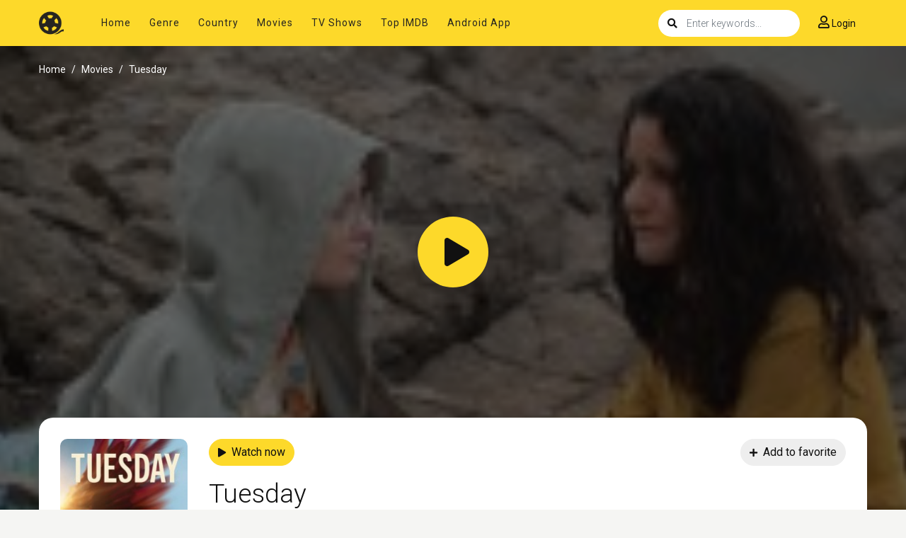

--- FILE ---
content_type: text/html; charset=utf-8
request_url: https://www.google.com/recaptcha/api2/anchor?ar=1&k=6LfV6aAaAAAAAC-irCKNuIS5Nf5ocl5r0K3Q0cdz&co=aHR0cHM6Ly93d3cuc2hvd2JveG1vdmllcy5uZXQ6NDQz&hl=en&v=N67nZn4AqZkNcbeMu4prBgzg&size=invisible&anchor-ms=20000&execute-ms=30000&cb=sdsgft81mcw0
body_size: 48753
content:
<!DOCTYPE HTML><html dir="ltr" lang="en"><head><meta http-equiv="Content-Type" content="text/html; charset=UTF-8">
<meta http-equiv="X-UA-Compatible" content="IE=edge">
<title>reCAPTCHA</title>
<style type="text/css">
/* cyrillic-ext */
@font-face {
  font-family: 'Roboto';
  font-style: normal;
  font-weight: 400;
  font-stretch: 100%;
  src: url(//fonts.gstatic.com/s/roboto/v48/KFO7CnqEu92Fr1ME7kSn66aGLdTylUAMa3GUBHMdazTgWw.woff2) format('woff2');
  unicode-range: U+0460-052F, U+1C80-1C8A, U+20B4, U+2DE0-2DFF, U+A640-A69F, U+FE2E-FE2F;
}
/* cyrillic */
@font-face {
  font-family: 'Roboto';
  font-style: normal;
  font-weight: 400;
  font-stretch: 100%;
  src: url(//fonts.gstatic.com/s/roboto/v48/KFO7CnqEu92Fr1ME7kSn66aGLdTylUAMa3iUBHMdazTgWw.woff2) format('woff2');
  unicode-range: U+0301, U+0400-045F, U+0490-0491, U+04B0-04B1, U+2116;
}
/* greek-ext */
@font-face {
  font-family: 'Roboto';
  font-style: normal;
  font-weight: 400;
  font-stretch: 100%;
  src: url(//fonts.gstatic.com/s/roboto/v48/KFO7CnqEu92Fr1ME7kSn66aGLdTylUAMa3CUBHMdazTgWw.woff2) format('woff2');
  unicode-range: U+1F00-1FFF;
}
/* greek */
@font-face {
  font-family: 'Roboto';
  font-style: normal;
  font-weight: 400;
  font-stretch: 100%;
  src: url(//fonts.gstatic.com/s/roboto/v48/KFO7CnqEu92Fr1ME7kSn66aGLdTylUAMa3-UBHMdazTgWw.woff2) format('woff2');
  unicode-range: U+0370-0377, U+037A-037F, U+0384-038A, U+038C, U+038E-03A1, U+03A3-03FF;
}
/* math */
@font-face {
  font-family: 'Roboto';
  font-style: normal;
  font-weight: 400;
  font-stretch: 100%;
  src: url(//fonts.gstatic.com/s/roboto/v48/KFO7CnqEu92Fr1ME7kSn66aGLdTylUAMawCUBHMdazTgWw.woff2) format('woff2');
  unicode-range: U+0302-0303, U+0305, U+0307-0308, U+0310, U+0312, U+0315, U+031A, U+0326-0327, U+032C, U+032F-0330, U+0332-0333, U+0338, U+033A, U+0346, U+034D, U+0391-03A1, U+03A3-03A9, U+03B1-03C9, U+03D1, U+03D5-03D6, U+03F0-03F1, U+03F4-03F5, U+2016-2017, U+2034-2038, U+203C, U+2040, U+2043, U+2047, U+2050, U+2057, U+205F, U+2070-2071, U+2074-208E, U+2090-209C, U+20D0-20DC, U+20E1, U+20E5-20EF, U+2100-2112, U+2114-2115, U+2117-2121, U+2123-214F, U+2190, U+2192, U+2194-21AE, U+21B0-21E5, U+21F1-21F2, U+21F4-2211, U+2213-2214, U+2216-22FF, U+2308-230B, U+2310, U+2319, U+231C-2321, U+2336-237A, U+237C, U+2395, U+239B-23B7, U+23D0, U+23DC-23E1, U+2474-2475, U+25AF, U+25B3, U+25B7, U+25BD, U+25C1, U+25CA, U+25CC, U+25FB, U+266D-266F, U+27C0-27FF, U+2900-2AFF, U+2B0E-2B11, U+2B30-2B4C, U+2BFE, U+3030, U+FF5B, U+FF5D, U+1D400-1D7FF, U+1EE00-1EEFF;
}
/* symbols */
@font-face {
  font-family: 'Roboto';
  font-style: normal;
  font-weight: 400;
  font-stretch: 100%;
  src: url(//fonts.gstatic.com/s/roboto/v48/KFO7CnqEu92Fr1ME7kSn66aGLdTylUAMaxKUBHMdazTgWw.woff2) format('woff2');
  unicode-range: U+0001-000C, U+000E-001F, U+007F-009F, U+20DD-20E0, U+20E2-20E4, U+2150-218F, U+2190, U+2192, U+2194-2199, U+21AF, U+21E6-21F0, U+21F3, U+2218-2219, U+2299, U+22C4-22C6, U+2300-243F, U+2440-244A, U+2460-24FF, U+25A0-27BF, U+2800-28FF, U+2921-2922, U+2981, U+29BF, U+29EB, U+2B00-2BFF, U+4DC0-4DFF, U+FFF9-FFFB, U+10140-1018E, U+10190-1019C, U+101A0, U+101D0-101FD, U+102E0-102FB, U+10E60-10E7E, U+1D2C0-1D2D3, U+1D2E0-1D37F, U+1F000-1F0FF, U+1F100-1F1AD, U+1F1E6-1F1FF, U+1F30D-1F30F, U+1F315, U+1F31C, U+1F31E, U+1F320-1F32C, U+1F336, U+1F378, U+1F37D, U+1F382, U+1F393-1F39F, U+1F3A7-1F3A8, U+1F3AC-1F3AF, U+1F3C2, U+1F3C4-1F3C6, U+1F3CA-1F3CE, U+1F3D4-1F3E0, U+1F3ED, U+1F3F1-1F3F3, U+1F3F5-1F3F7, U+1F408, U+1F415, U+1F41F, U+1F426, U+1F43F, U+1F441-1F442, U+1F444, U+1F446-1F449, U+1F44C-1F44E, U+1F453, U+1F46A, U+1F47D, U+1F4A3, U+1F4B0, U+1F4B3, U+1F4B9, U+1F4BB, U+1F4BF, U+1F4C8-1F4CB, U+1F4D6, U+1F4DA, U+1F4DF, U+1F4E3-1F4E6, U+1F4EA-1F4ED, U+1F4F7, U+1F4F9-1F4FB, U+1F4FD-1F4FE, U+1F503, U+1F507-1F50B, U+1F50D, U+1F512-1F513, U+1F53E-1F54A, U+1F54F-1F5FA, U+1F610, U+1F650-1F67F, U+1F687, U+1F68D, U+1F691, U+1F694, U+1F698, U+1F6AD, U+1F6B2, U+1F6B9-1F6BA, U+1F6BC, U+1F6C6-1F6CF, U+1F6D3-1F6D7, U+1F6E0-1F6EA, U+1F6F0-1F6F3, U+1F6F7-1F6FC, U+1F700-1F7FF, U+1F800-1F80B, U+1F810-1F847, U+1F850-1F859, U+1F860-1F887, U+1F890-1F8AD, U+1F8B0-1F8BB, U+1F8C0-1F8C1, U+1F900-1F90B, U+1F93B, U+1F946, U+1F984, U+1F996, U+1F9E9, U+1FA00-1FA6F, U+1FA70-1FA7C, U+1FA80-1FA89, U+1FA8F-1FAC6, U+1FACE-1FADC, U+1FADF-1FAE9, U+1FAF0-1FAF8, U+1FB00-1FBFF;
}
/* vietnamese */
@font-face {
  font-family: 'Roboto';
  font-style: normal;
  font-weight: 400;
  font-stretch: 100%;
  src: url(//fonts.gstatic.com/s/roboto/v48/KFO7CnqEu92Fr1ME7kSn66aGLdTylUAMa3OUBHMdazTgWw.woff2) format('woff2');
  unicode-range: U+0102-0103, U+0110-0111, U+0128-0129, U+0168-0169, U+01A0-01A1, U+01AF-01B0, U+0300-0301, U+0303-0304, U+0308-0309, U+0323, U+0329, U+1EA0-1EF9, U+20AB;
}
/* latin-ext */
@font-face {
  font-family: 'Roboto';
  font-style: normal;
  font-weight: 400;
  font-stretch: 100%;
  src: url(//fonts.gstatic.com/s/roboto/v48/KFO7CnqEu92Fr1ME7kSn66aGLdTylUAMa3KUBHMdazTgWw.woff2) format('woff2');
  unicode-range: U+0100-02BA, U+02BD-02C5, U+02C7-02CC, U+02CE-02D7, U+02DD-02FF, U+0304, U+0308, U+0329, U+1D00-1DBF, U+1E00-1E9F, U+1EF2-1EFF, U+2020, U+20A0-20AB, U+20AD-20C0, U+2113, U+2C60-2C7F, U+A720-A7FF;
}
/* latin */
@font-face {
  font-family: 'Roboto';
  font-style: normal;
  font-weight: 400;
  font-stretch: 100%;
  src: url(//fonts.gstatic.com/s/roboto/v48/KFO7CnqEu92Fr1ME7kSn66aGLdTylUAMa3yUBHMdazQ.woff2) format('woff2');
  unicode-range: U+0000-00FF, U+0131, U+0152-0153, U+02BB-02BC, U+02C6, U+02DA, U+02DC, U+0304, U+0308, U+0329, U+2000-206F, U+20AC, U+2122, U+2191, U+2193, U+2212, U+2215, U+FEFF, U+FFFD;
}
/* cyrillic-ext */
@font-face {
  font-family: 'Roboto';
  font-style: normal;
  font-weight: 500;
  font-stretch: 100%;
  src: url(//fonts.gstatic.com/s/roboto/v48/KFO7CnqEu92Fr1ME7kSn66aGLdTylUAMa3GUBHMdazTgWw.woff2) format('woff2');
  unicode-range: U+0460-052F, U+1C80-1C8A, U+20B4, U+2DE0-2DFF, U+A640-A69F, U+FE2E-FE2F;
}
/* cyrillic */
@font-face {
  font-family: 'Roboto';
  font-style: normal;
  font-weight: 500;
  font-stretch: 100%;
  src: url(//fonts.gstatic.com/s/roboto/v48/KFO7CnqEu92Fr1ME7kSn66aGLdTylUAMa3iUBHMdazTgWw.woff2) format('woff2');
  unicode-range: U+0301, U+0400-045F, U+0490-0491, U+04B0-04B1, U+2116;
}
/* greek-ext */
@font-face {
  font-family: 'Roboto';
  font-style: normal;
  font-weight: 500;
  font-stretch: 100%;
  src: url(//fonts.gstatic.com/s/roboto/v48/KFO7CnqEu92Fr1ME7kSn66aGLdTylUAMa3CUBHMdazTgWw.woff2) format('woff2');
  unicode-range: U+1F00-1FFF;
}
/* greek */
@font-face {
  font-family: 'Roboto';
  font-style: normal;
  font-weight: 500;
  font-stretch: 100%;
  src: url(//fonts.gstatic.com/s/roboto/v48/KFO7CnqEu92Fr1ME7kSn66aGLdTylUAMa3-UBHMdazTgWw.woff2) format('woff2');
  unicode-range: U+0370-0377, U+037A-037F, U+0384-038A, U+038C, U+038E-03A1, U+03A3-03FF;
}
/* math */
@font-face {
  font-family: 'Roboto';
  font-style: normal;
  font-weight: 500;
  font-stretch: 100%;
  src: url(//fonts.gstatic.com/s/roboto/v48/KFO7CnqEu92Fr1ME7kSn66aGLdTylUAMawCUBHMdazTgWw.woff2) format('woff2');
  unicode-range: U+0302-0303, U+0305, U+0307-0308, U+0310, U+0312, U+0315, U+031A, U+0326-0327, U+032C, U+032F-0330, U+0332-0333, U+0338, U+033A, U+0346, U+034D, U+0391-03A1, U+03A3-03A9, U+03B1-03C9, U+03D1, U+03D5-03D6, U+03F0-03F1, U+03F4-03F5, U+2016-2017, U+2034-2038, U+203C, U+2040, U+2043, U+2047, U+2050, U+2057, U+205F, U+2070-2071, U+2074-208E, U+2090-209C, U+20D0-20DC, U+20E1, U+20E5-20EF, U+2100-2112, U+2114-2115, U+2117-2121, U+2123-214F, U+2190, U+2192, U+2194-21AE, U+21B0-21E5, U+21F1-21F2, U+21F4-2211, U+2213-2214, U+2216-22FF, U+2308-230B, U+2310, U+2319, U+231C-2321, U+2336-237A, U+237C, U+2395, U+239B-23B7, U+23D0, U+23DC-23E1, U+2474-2475, U+25AF, U+25B3, U+25B7, U+25BD, U+25C1, U+25CA, U+25CC, U+25FB, U+266D-266F, U+27C0-27FF, U+2900-2AFF, U+2B0E-2B11, U+2B30-2B4C, U+2BFE, U+3030, U+FF5B, U+FF5D, U+1D400-1D7FF, U+1EE00-1EEFF;
}
/* symbols */
@font-face {
  font-family: 'Roboto';
  font-style: normal;
  font-weight: 500;
  font-stretch: 100%;
  src: url(//fonts.gstatic.com/s/roboto/v48/KFO7CnqEu92Fr1ME7kSn66aGLdTylUAMaxKUBHMdazTgWw.woff2) format('woff2');
  unicode-range: U+0001-000C, U+000E-001F, U+007F-009F, U+20DD-20E0, U+20E2-20E4, U+2150-218F, U+2190, U+2192, U+2194-2199, U+21AF, U+21E6-21F0, U+21F3, U+2218-2219, U+2299, U+22C4-22C6, U+2300-243F, U+2440-244A, U+2460-24FF, U+25A0-27BF, U+2800-28FF, U+2921-2922, U+2981, U+29BF, U+29EB, U+2B00-2BFF, U+4DC0-4DFF, U+FFF9-FFFB, U+10140-1018E, U+10190-1019C, U+101A0, U+101D0-101FD, U+102E0-102FB, U+10E60-10E7E, U+1D2C0-1D2D3, U+1D2E0-1D37F, U+1F000-1F0FF, U+1F100-1F1AD, U+1F1E6-1F1FF, U+1F30D-1F30F, U+1F315, U+1F31C, U+1F31E, U+1F320-1F32C, U+1F336, U+1F378, U+1F37D, U+1F382, U+1F393-1F39F, U+1F3A7-1F3A8, U+1F3AC-1F3AF, U+1F3C2, U+1F3C4-1F3C6, U+1F3CA-1F3CE, U+1F3D4-1F3E0, U+1F3ED, U+1F3F1-1F3F3, U+1F3F5-1F3F7, U+1F408, U+1F415, U+1F41F, U+1F426, U+1F43F, U+1F441-1F442, U+1F444, U+1F446-1F449, U+1F44C-1F44E, U+1F453, U+1F46A, U+1F47D, U+1F4A3, U+1F4B0, U+1F4B3, U+1F4B9, U+1F4BB, U+1F4BF, U+1F4C8-1F4CB, U+1F4D6, U+1F4DA, U+1F4DF, U+1F4E3-1F4E6, U+1F4EA-1F4ED, U+1F4F7, U+1F4F9-1F4FB, U+1F4FD-1F4FE, U+1F503, U+1F507-1F50B, U+1F50D, U+1F512-1F513, U+1F53E-1F54A, U+1F54F-1F5FA, U+1F610, U+1F650-1F67F, U+1F687, U+1F68D, U+1F691, U+1F694, U+1F698, U+1F6AD, U+1F6B2, U+1F6B9-1F6BA, U+1F6BC, U+1F6C6-1F6CF, U+1F6D3-1F6D7, U+1F6E0-1F6EA, U+1F6F0-1F6F3, U+1F6F7-1F6FC, U+1F700-1F7FF, U+1F800-1F80B, U+1F810-1F847, U+1F850-1F859, U+1F860-1F887, U+1F890-1F8AD, U+1F8B0-1F8BB, U+1F8C0-1F8C1, U+1F900-1F90B, U+1F93B, U+1F946, U+1F984, U+1F996, U+1F9E9, U+1FA00-1FA6F, U+1FA70-1FA7C, U+1FA80-1FA89, U+1FA8F-1FAC6, U+1FACE-1FADC, U+1FADF-1FAE9, U+1FAF0-1FAF8, U+1FB00-1FBFF;
}
/* vietnamese */
@font-face {
  font-family: 'Roboto';
  font-style: normal;
  font-weight: 500;
  font-stretch: 100%;
  src: url(//fonts.gstatic.com/s/roboto/v48/KFO7CnqEu92Fr1ME7kSn66aGLdTylUAMa3OUBHMdazTgWw.woff2) format('woff2');
  unicode-range: U+0102-0103, U+0110-0111, U+0128-0129, U+0168-0169, U+01A0-01A1, U+01AF-01B0, U+0300-0301, U+0303-0304, U+0308-0309, U+0323, U+0329, U+1EA0-1EF9, U+20AB;
}
/* latin-ext */
@font-face {
  font-family: 'Roboto';
  font-style: normal;
  font-weight: 500;
  font-stretch: 100%;
  src: url(//fonts.gstatic.com/s/roboto/v48/KFO7CnqEu92Fr1ME7kSn66aGLdTylUAMa3KUBHMdazTgWw.woff2) format('woff2');
  unicode-range: U+0100-02BA, U+02BD-02C5, U+02C7-02CC, U+02CE-02D7, U+02DD-02FF, U+0304, U+0308, U+0329, U+1D00-1DBF, U+1E00-1E9F, U+1EF2-1EFF, U+2020, U+20A0-20AB, U+20AD-20C0, U+2113, U+2C60-2C7F, U+A720-A7FF;
}
/* latin */
@font-face {
  font-family: 'Roboto';
  font-style: normal;
  font-weight: 500;
  font-stretch: 100%;
  src: url(//fonts.gstatic.com/s/roboto/v48/KFO7CnqEu92Fr1ME7kSn66aGLdTylUAMa3yUBHMdazQ.woff2) format('woff2');
  unicode-range: U+0000-00FF, U+0131, U+0152-0153, U+02BB-02BC, U+02C6, U+02DA, U+02DC, U+0304, U+0308, U+0329, U+2000-206F, U+20AC, U+2122, U+2191, U+2193, U+2212, U+2215, U+FEFF, U+FFFD;
}
/* cyrillic-ext */
@font-face {
  font-family: 'Roboto';
  font-style: normal;
  font-weight: 900;
  font-stretch: 100%;
  src: url(//fonts.gstatic.com/s/roboto/v48/KFO7CnqEu92Fr1ME7kSn66aGLdTylUAMa3GUBHMdazTgWw.woff2) format('woff2');
  unicode-range: U+0460-052F, U+1C80-1C8A, U+20B4, U+2DE0-2DFF, U+A640-A69F, U+FE2E-FE2F;
}
/* cyrillic */
@font-face {
  font-family: 'Roboto';
  font-style: normal;
  font-weight: 900;
  font-stretch: 100%;
  src: url(//fonts.gstatic.com/s/roboto/v48/KFO7CnqEu92Fr1ME7kSn66aGLdTylUAMa3iUBHMdazTgWw.woff2) format('woff2');
  unicode-range: U+0301, U+0400-045F, U+0490-0491, U+04B0-04B1, U+2116;
}
/* greek-ext */
@font-face {
  font-family: 'Roboto';
  font-style: normal;
  font-weight: 900;
  font-stretch: 100%;
  src: url(//fonts.gstatic.com/s/roboto/v48/KFO7CnqEu92Fr1ME7kSn66aGLdTylUAMa3CUBHMdazTgWw.woff2) format('woff2');
  unicode-range: U+1F00-1FFF;
}
/* greek */
@font-face {
  font-family: 'Roboto';
  font-style: normal;
  font-weight: 900;
  font-stretch: 100%;
  src: url(//fonts.gstatic.com/s/roboto/v48/KFO7CnqEu92Fr1ME7kSn66aGLdTylUAMa3-UBHMdazTgWw.woff2) format('woff2');
  unicode-range: U+0370-0377, U+037A-037F, U+0384-038A, U+038C, U+038E-03A1, U+03A3-03FF;
}
/* math */
@font-face {
  font-family: 'Roboto';
  font-style: normal;
  font-weight: 900;
  font-stretch: 100%;
  src: url(//fonts.gstatic.com/s/roboto/v48/KFO7CnqEu92Fr1ME7kSn66aGLdTylUAMawCUBHMdazTgWw.woff2) format('woff2');
  unicode-range: U+0302-0303, U+0305, U+0307-0308, U+0310, U+0312, U+0315, U+031A, U+0326-0327, U+032C, U+032F-0330, U+0332-0333, U+0338, U+033A, U+0346, U+034D, U+0391-03A1, U+03A3-03A9, U+03B1-03C9, U+03D1, U+03D5-03D6, U+03F0-03F1, U+03F4-03F5, U+2016-2017, U+2034-2038, U+203C, U+2040, U+2043, U+2047, U+2050, U+2057, U+205F, U+2070-2071, U+2074-208E, U+2090-209C, U+20D0-20DC, U+20E1, U+20E5-20EF, U+2100-2112, U+2114-2115, U+2117-2121, U+2123-214F, U+2190, U+2192, U+2194-21AE, U+21B0-21E5, U+21F1-21F2, U+21F4-2211, U+2213-2214, U+2216-22FF, U+2308-230B, U+2310, U+2319, U+231C-2321, U+2336-237A, U+237C, U+2395, U+239B-23B7, U+23D0, U+23DC-23E1, U+2474-2475, U+25AF, U+25B3, U+25B7, U+25BD, U+25C1, U+25CA, U+25CC, U+25FB, U+266D-266F, U+27C0-27FF, U+2900-2AFF, U+2B0E-2B11, U+2B30-2B4C, U+2BFE, U+3030, U+FF5B, U+FF5D, U+1D400-1D7FF, U+1EE00-1EEFF;
}
/* symbols */
@font-face {
  font-family: 'Roboto';
  font-style: normal;
  font-weight: 900;
  font-stretch: 100%;
  src: url(//fonts.gstatic.com/s/roboto/v48/KFO7CnqEu92Fr1ME7kSn66aGLdTylUAMaxKUBHMdazTgWw.woff2) format('woff2');
  unicode-range: U+0001-000C, U+000E-001F, U+007F-009F, U+20DD-20E0, U+20E2-20E4, U+2150-218F, U+2190, U+2192, U+2194-2199, U+21AF, U+21E6-21F0, U+21F3, U+2218-2219, U+2299, U+22C4-22C6, U+2300-243F, U+2440-244A, U+2460-24FF, U+25A0-27BF, U+2800-28FF, U+2921-2922, U+2981, U+29BF, U+29EB, U+2B00-2BFF, U+4DC0-4DFF, U+FFF9-FFFB, U+10140-1018E, U+10190-1019C, U+101A0, U+101D0-101FD, U+102E0-102FB, U+10E60-10E7E, U+1D2C0-1D2D3, U+1D2E0-1D37F, U+1F000-1F0FF, U+1F100-1F1AD, U+1F1E6-1F1FF, U+1F30D-1F30F, U+1F315, U+1F31C, U+1F31E, U+1F320-1F32C, U+1F336, U+1F378, U+1F37D, U+1F382, U+1F393-1F39F, U+1F3A7-1F3A8, U+1F3AC-1F3AF, U+1F3C2, U+1F3C4-1F3C6, U+1F3CA-1F3CE, U+1F3D4-1F3E0, U+1F3ED, U+1F3F1-1F3F3, U+1F3F5-1F3F7, U+1F408, U+1F415, U+1F41F, U+1F426, U+1F43F, U+1F441-1F442, U+1F444, U+1F446-1F449, U+1F44C-1F44E, U+1F453, U+1F46A, U+1F47D, U+1F4A3, U+1F4B0, U+1F4B3, U+1F4B9, U+1F4BB, U+1F4BF, U+1F4C8-1F4CB, U+1F4D6, U+1F4DA, U+1F4DF, U+1F4E3-1F4E6, U+1F4EA-1F4ED, U+1F4F7, U+1F4F9-1F4FB, U+1F4FD-1F4FE, U+1F503, U+1F507-1F50B, U+1F50D, U+1F512-1F513, U+1F53E-1F54A, U+1F54F-1F5FA, U+1F610, U+1F650-1F67F, U+1F687, U+1F68D, U+1F691, U+1F694, U+1F698, U+1F6AD, U+1F6B2, U+1F6B9-1F6BA, U+1F6BC, U+1F6C6-1F6CF, U+1F6D3-1F6D7, U+1F6E0-1F6EA, U+1F6F0-1F6F3, U+1F6F7-1F6FC, U+1F700-1F7FF, U+1F800-1F80B, U+1F810-1F847, U+1F850-1F859, U+1F860-1F887, U+1F890-1F8AD, U+1F8B0-1F8BB, U+1F8C0-1F8C1, U+1F900-1F90B, U+1F93B, U+1F946, U+1F984, U+1F996, U+1F9E9, U+1FA00-1FA6F, U+1FA70-1FA7C, U+1FA80-1FA89, U+1FA8F-1FAC6, U+1FACE-1FADC, U+1FADF-1FAE9, U+1FAF0-1FAF8, U+1FB00-1FBFF;
}
/* vietnamese */
@font-face {
  font-family: 'Roboto';
  font-style: normal;
  font-weight: 900;
  font-stretch: 100%;
  src: url(//fonts.gstatic.com/s/roboto/v48/KFO7CnqEu92Fr1ME7kSn66aGLdTylUAMa3OUBHMdazTgWw.woff2) format('woff2');
  unicode-range: U+0102-0103, U+0110-0111, U+0128-0129, U+0168-0169, U+01A0-01A1, U+01AF-01B0, U+0300-0301, U+0303-0304, U+0308-0309, U+0323, U+0329, U+1EA0-1EF9, U+20AB;
}
/* latin-ext */
@font-face {
  font-family: 'Roboto';
  font-style: normal;
  font-weight: 900;
  font-stretch: 100%;
  src: url(//fonts.gstatic.com/s/roboto/v48/KFO7CnqEu92Fr1ME7kSn66aGLdTylUAMa3KUBHMdazTgWw.woff2) format('woff2');
  unicode-range: U+0100-02BA, U+02BD-02C5, U+02C7-02CC, U+02CE-02D7, U+02DD-02FF, U+0304, U+0308, U+0329, U+1D00-1DBF, U+1E00-1E9F, U+1EF2-1EFF, U+2020, U+20A0-20AB, U+20AD-20C0, U+2113, U+2C60-2C7F, U+A720-A7FF;
}
/* latin */
@font-face {
  font-family: 'Roboto';
  font-style: normal;
  font-weight: 900;
  font-stretch: 100%;
  src: url(//fonts.gstatic.com/s/roboto/v48/KFO7CnqEu92Fr1ME7kSn66aGLdTylUAMa3yUBHMdazQ.woff2) format('woff2');
  unicode-range: U+0000-00FF, U+0131, U+0152-0153, U+02BB-02BC, U+02C6, U+02DA, U+02DC, U+0304, U+0308, U+0329, U+2000-206F, U+20AC, U+2122, U+2191, U+2193, U+2212, U+2215, U+FEFF, U+FFFD;
}

</style>
<link rel="stylesheet" type="text/css" href="https://www.gstatic.com/recaptcha/releases/N67nZn4AqZkNcbeMu4prBgzg/styles__ltr.css">
<script nonce="P9abzacnnDqYz0SAE0gxNQ" type="text/javascript">window['__recaptcha_api'] = 'https://www.google.com/recaptcha/api2/';</script>
<script type="text/javascript" src="https://www.gstatic.com/recaptcha/releases/N67nZn4AqZkNcbeMu4prBgzg/recaptcha__en.js" nonce="P9abzacnnDqYz0SAE0gxNQ">
      
    </script></head>
<body><div id="rc-anchor-alert" class="rc-anchor-alert"></div>
<input type="hidden" id="recaptcha-token" value="[base64]">
<script type="text/javascript" nonce="P9abzacnnDqYz0SAE0gxNQ">
      recaptcha.anchor.Main.init("[\x22ainput\x22,[\x22bgdata\x22,\x22\x22,\[base64]/[base64]/[base64]/bmV3IHJbeF0oY1swXSk6RT09Mj9uZXcgclt4XShjWzBdLGNbMV0pOkU9PTM/bmV3IHJbeF0oY1swXSxjWzFdLGNbMl0pOkU9PTQ/[base64]/[base64]/[base64]/[base64]/[base64]/[base64]/[base64]/[base64]\x22,\[base64]\x22,\x22E8K0Z8Kjw4MRbcOmw6zDt8OCw7x7RMKqw4XDrgZ4TMKjwq7Cil7CkcKeSXNqU8OBIsK0w5VrCsKywq4zUV0Gw6sjwrkfw5/ChSXDssKHOEwcwpUTw5ErwpgRw5hhJsKkRsKwVcORwqkgw4o3wonDgH96woRPw6nCuAfCqCYLXi9+w4tVGsKVwrDCnsOewo7DrsKLw5EnwoxVw5xuw4Eaw7bCkFTCosK+NsK+QF1/e8KMwrJ/T8OrFhpWWcOMcQvCqCgUwq9aXsK9JFzClTfCosKJH8O/w6/Dh0LDqiHDpzlnOsOLw7LCnUlTRkPCkMKSJsK7w68Ww5Fhw7HCrMKODnQ9J3l6O8KyRsOSK8OoV8OydjN/[base64]/[base64]/wpTCp28Aw6t8YcOSwpwnwpo0WQZPwpYdJyMfAxDCoMO1w5AUw5XCjlRCBsK6acK/wqlVDiLCkyYMw4o7BcOnwrxXBE/[base64]/CqhwWURvCgC7CmcKTw7bCpmNXUsOEw53Ci8KcYMODw7XCqnVMw6DCi1Etw5xpBMK3FUrCk1FWTMOwCsKJCsK/w4kvwos4YMO8w6/[base64]/wrtQw4kDET3Dtn0oe8KQwoE1w4bCtRTDtiTDjzbChMKIwpfCjsO2TBA3TMOTw6jCsMOXw7rCncOGBU7CqXPDvsOfdsKZw69gwozChsKcwoFRw6llTwU/w4HCusOoIcOjw69jworDsVfChw/CiMO9w43DuMOkJ8KTwrsCwoDCg8OIwrhGwqfDigPDjjjCtWQ9wqvCg27Cs2Rgc8KGTsOXw7V/w7fDvMONYMKyOG8iR8O5w4vDrcO/w6DDnMK3w6vCr8O0E8K9TRrCoGzDg8KpwrTCtMOCw6LCvMK/O8OIw7U3fExHEHPDm8OTHMOIwpxcw5s5w5PDnMK3w4U7wozDv8K3bsKVw7Zfw6IiPcOSUwLCnVDCoWNVw4jCmcKhNAfCrVcxHlLCg8KyRsKOwpVWw4fCuMOrOAR6O8KDHkRwbsOAanrDsAxew4fCoUdmwpzCmD/CrCdfwpg7wq/DncOaw5fCjwEKcMOKecK7ZyV9diTDgVTCpMKjwpzDnBFDw47DgcKYXsKHO8OqfcKGwpHCr1rDl8Oiw6dow5p1wrnCkzjChBsKSMOow4fDr8OVw5cZQMK6wq7CmcOuag3Dq1/[base64]/[base64]/DvlfDqSPDv3TDnEELWy1TO8KYbDjCpcOJwpx+MMOpCsOkw4rCsk/Cv8Oge8Oaw7E0wpITMwckw49jwpYfFMOfX8OFCGF0wobDkcO2woDCuMOYJ8OOw5fDqMOjSMKxCmXDrgnDlzPCm0bDm8OPwoPCmcO0w6fCnQZAFRMHVcKUw5fChz1/wopISCnDtBfDqMOUwpXCoiTDm2LCj8KAw57DtsKhw5nCljxgXcK7TsOyGGvDtA3DrXPDgMOjRjTClh5JwqMMw4HCrMKuVgldwqobw6jCmX3Dp3nDkTjDncOPcivChmkxGkQfw6tnw5rCgMOYZBx6w44idHQldw4aMz7DrcKgwozCqlbCtkEXFisXw7bDj3vDkV/CssKHXATDqsK5SzPCmMK2DjA9Nz5dPlRPZ3jCoGl/woltwpcIHsO8V8K/[base64]/[base64]/[base64]/LBdtw73DkcOwwp9qVcOsw7/DihlbbsKxw6M8McOvwqRrA8KiwqrCoHPDgsOMbsO7OFnCpBU/w4nCiE7DmU8qwq5dSxRsahoOw5tOay51w6rDsDx1J8O+a8OiFkV7bgHDp8KSwqpSwrnDnWAaw6XCigh7McORb8OjTwvCpjDCo8KnPsKUwr/CucO9BcKAZMK6OxcMwrVuwp7Cp31Ne8OQwqQ1wp7Cu8KTDCTCkMOPw6oiCWvCshl7wpDDmV3DqMOyCsOTV8O/K8OwIT7DgFh7F8KnWcOEwrfDg2gtCMOfwrNSIl/[base64]/DosKQw4gxwpdgw4TDqcKcw7nCs0rDs8KVJwRDO3d0wqN1wqNwfcOJw6fDjEIEYhLDm8OUwolDwrQ1Y8Kxw6R0enPCmCZEwoM1wqPCly7Dny0aw4LDoVXCjj7CvMO8w7kGMgskw41lEcKOeMKBw4vCoEXCvRvCsT/DkcK2w7XDjMKRdMOPGMO0w6lMwpJFJycVOMO3O8OYw4gVPQA/OFoZOcKgCyonY1fDtsOQw55kwo5ZAD3DgMKZJsORBMO6w4bDt8KnATNZw6nCtipZwpNeLcK3d8K0wp3CgEDCrMOkUcKrwrRiYzLDuMOgw4BOw40Ww4rCgsOVU8KbRQdzG8KPw4fCtMKgwqgxUsO5w6XClMOtakdYL8Kew6YdwpgNRsO9w6wuw6QYesOmw6ctwoN/DcOvwrwLw53CrzXDv1rDoMKww78ZwqbDogbDv3xLZ8Knw59uwr/[base64]/w4nDpnRZasKaXsOTTX9RacO7woZ4wr49S2vDkcOfURpyJcKjwpjCuSF8wrNBEmMxZGrCvCbCoMKuw4bDpcOMPxTDkMKEw6zDn8KQFCUZNxjCqMKWdgbDsi0pwpVlw5ZeEUrDmMOBw6FRHTJ0I8Knw4JlNMKww5hRE2lnLQ/Dmh0EBsOowqVNwqfCjV3Dv8O5wrFpVsKmS3RZNUsEwoPDk8OIVMKSw4/DnRF5YELCrTQIwr1Ew5HCrTwcUDMwwofDriBBUEJhUsO1BcOjw4Qew77Dsy7DhUttw5rDrC4sw6PCvCQaG8Obwp1Sw5bDpcOgw7PCrcKQG8OMw47DjVNZw51aw7ZTAsKnFsKgwp87YMOWwp0lwr4eXcOqw7g4BBfDscKAwpFgw74HRcKeD8KNwq/[base64]/NsO7wq/ChzdEwrbCuW45CQHDqcOka2x9Mx9Rwq99w5gwJMKbesK0WygAPSjDgMKSdDEVwo5Lw4lCFMOBfHYewrDDnQJgw6vCvXxwwpfCgMOUbwF6cWw4IVszwrrDhsOYw6BYwrzDn2fDkcKCBcOEdF/Ds8OdYsK2wr/[base64]/UmBqwrMrd1/CjinDnMK6w7ldD8KrXkXDvcOww6PDoh3CkcOSwpzCvsK1Y8OQIUXChMO9w7zCpDc5eGnDkTLDnzHDk8KFc0dZXcKSMMO5J35iIBs3w6hrTBDCoXZ3XF5EIMOXWxjCl8OEwq/DoSoFU8OMSD/DvQHDnsK/Bm9fwp9wFn7CqGM8w7TDizXDvMKOQgfDtMODw59gGcOwAMOPaW3CkR83woXDngHCgsKZw7bDgsKIPlx7wp5ewq1pAcKMUMOPw5TCjjhhw4fDs2xQw6DDnBnDu0kPwoAkP8OQV8K4wpM+LTLDuzMeccKIA2/CssKlw41bw41vw7MuwqbDvcKaw5bCk3nDm3FnKMODT3RiRUjDoU5owqfDgSLCs8OWEz8dw5B7A3BHw6fCoMODDG3ClW8BVsOXKsK1EMKMYMO/wo1UwqrCsgExZHLDgljDpmTChkt1TcK+w7lMCMOfEm0mwr7CvsKzFmFrTMKEP8OHwqLDtRLCmjl0B0R9wp/CnUzDu2jCn0F0BgBvw4HCpmfDg8Oxw7wBw7R1eHlUwqlhNntBbcO/w5MjwpYEwrJDwpXDucKOw7PDrj7DnCbDssKEQBptXF7Cg8OUwq3CknfDoGl0dyjDt8OTdsOpwqhIHcKCw7nDgMKRNcK5XMOUwq8kw6hbw7hOwofDo07DjHYvTcKpw7tdw60vBn9pwqQawovDjMKhwrzDnWBoRMKPw4TDs01rwpPDmcOrC8KMV1HCm3LDsA/DtMOWW1nDnsKvbcKAw5oYcQgpNwnDj8O9GTjDnBkQGhlmeXrCsWfDnMKFPMO1e8K+EVvCoS/DkWfCtXVOwqUvTMOPRcOSwrrDjkgWaijCocKuaixbw7IuwoEnw64cXgcGwokKNH7Cly/ClmNbwq7CucKSwq9xw7/[base64]/[base64]/wqs5w517fBbCrVlGGMOnw7zDrHrDrMOmKsO3S8KEwopwwrzDmBHDiWdWV8KxQsOGEE9+HcK8IcOIwrcxD8O+BFfDp8KbwpHDmsKTZGbDoWwrTMKAGHjDkcOJw4FYw7ZgODAGXsKJAMK0w7rCrsOMw6jCksOYw7DCjXTDssKzw79SBTvCo03Du8KbI8OJw6/DhF8bw63Dsy9Wwq/Dh2DCswB/csK+wocmwrcKwoDCm8OWwonCoy9hIn3Cs8KkTH9gQsKJw6g9G0/ClcOawr7CrEdmw6oqe1Qcwpsww6PCqcKXw68TworCg8OKwqlvwok3w5FANFrDrTh/ejFOw5QZdlpcO8OkwpXDlAsqakQfwo7DvMKcDy8REH4pwpnDmcKlw4rCl8OFwogqw4/DgcOLwr9FecKKw73DtMKGwrXCtGogwprCsMKjMsOnNcKLwofDsMODWMK0QS4AG0vDozpyw7Ugwq3CnmDDqjjDqsOcw5bDu3DDqcOCXljDhFFbw7N8D8OoeVHDqlnDt3NVAMK7KAbCnkxoworDm1oPw4PCkFLDp01Ew58CNDd6wqwKwronZDbCvyJ/a8O+wow7w67CucOzCsO0OcKnw7zDuMO+UlZEw67DoMKqw61JwpfCtHnCt8Krw45mwrEbw5fCqMOawq4gFxPCjh4JwpsVw77Dm8OSwp4uGHQXwpFVw5XCugDCnsOFwqF7woBRw4AebMOowqrCvnp/[base64]/[base64]/Cm8Ksw4tzc8KBw5A/FsK7NMOow63Dl8K9wq/[base64]/DvTtyesKYw7d/wrlzw5N+w5JtTsKPV8OUBsO9cD8lc0ZNeTjDklrDncKYVsOmwqNNXS87IsOAwqfDvyvDqgJOAsKGwqrCtsO1w6PDmcKNAsOZw5XDigfCtMO5wpLDomQhF8ODwoZCwqMhwoVtwoMUwpxZwqheJkVINMKPRcKcw4AISsK+wqPDusK4w4/Do8KfO8KaPhbDgcKiWw1GHMKlZWHCtMO6P8OJTll4NsKYL0MnwoLDogEKXMKIw64Mw5PCgsKUw7zCssK3wpvCrjTCr2DCvcK2DRMfTQ4jwpLCmUjDjnjCqS/CqMK2w5sbwowEw45XRW9edEHCh1s0wogtw4VTw7nDgCXDmzXDl8KZOm56w7vDl8O9w6HCviXCtMKFVMOLw4VdwrMEAwdxecKFw43Dm8OowpzDn8KAPcOVQC3CkhR7wo7Cs8OcGMKDwr1Kwol/EsOQw5ZWZWXChsOYw7JKa8K2TA7CtcOuCgApWiVFH3jDpz9VExvDvMK8BRNzScKdCcKkw4TCtTHDvMKKw4ZEwoXCuQPDvsKnSmrDkMOGZ8K7VnDCnV3Dm1NPwqRyw5lTworDiG3DrMK/BXHCrMOvQxHDiwrCjkg0w6HCnxkmwpBywrPCtUV1wpALTcO2WcKywoTCjwgkw7LDn8O2OsObw4Jrw64bw5zCrC0xYEjCg1XDrcK0w4TCrAHDsmQnNF8tEMO1wqdRwoLDusKXwrLDvlDCrSwLwpYAZsK9wqPDmcK6w4PCqTg/wp1ZBMKbwqfCgMOsKHAiwodyJMO1YcKNw40/IRDDl0BCwrHDhsObIVcCLWPCvcKVVsOiwpXDvsOkCcKTw7h3BsOAeybDhUXDs8KIfsOJw57Cm8ObwpFoWT9Xw6VJLDPDjMOww6hILTHDkibCs8Khwoc/Vi01w7nCuwUiwqAwOB/[base64]/CvwdEwp7DocKvw55RXcKtwojDsTzDgnbDnCNgScKyw6XCn0HCv8K3JMK4GMKew7Amw7t+L2QbEG/[base64]/CpMO/[base64]/CsSbCvAXDuMOUNMKswpHDjhzCjcOTw6nDqQlwJ8K7e8KBwoPDjhbDr8OhTMOGwobCsMKAf1B9wonCokHDnizDr1I6VcOaZVV+ZsOow5XDtcO7fEbCll/Djy7ChsOjwqV8wplhX8O2w7TCr8OKw5cBw500IcOadXZAwqdwcnjDocOGDcOrw7LCuFsiKi7DsQ3DisK0w5DCrcOIwrTDryIjw5/Dl3nCh8Ozw6gjwqjCqTFyf8KpKcKfw4/CiMOaKT7CkmhYw7vCusKOwodqw4XDgFXCnsKvUwszKxMidioae8KLw5LCrn1tccOzw6U7DsKiQmPCg8OiwqTCq8OlwrNiHFAoLWo0dzBnVcKkw7Y+Fx3CqcO7VsO/[base64]/CUnDm0J/Y8OmT2PDk8KHIEbDs8OdP8KDw6RcwoHDgTLDnUnCgi3CjXrCm1zDmsKvFjEiw456w4ItIMK/W8KnFyJ0Oj7Cox3DiQ7CilTDvnPDhMKHw4ZTwrXCjsK+FHbDhBDChsODEwHCvX/Dm8KCw58mEMKfPk8Uw53CiHzDhBLDvMKOaMO8wqfDoB4WRifCvSPDn2DCvy0TWRHCm8OqwocWw4vDucKQSzLCpydwEmrDrsKwwpzDqULDkMOwMy7Di8OnLHASw4thw7LDlcKWbGTCjsOVLTcmWMK4MyfDkAfDkMOGOk/CkWobIcKRwr3ChsKYaMOqw4DCrBpnwqRvwrtLFDzChMOFdsKsw7V9HE1oEyl/LsKpBz1lcHvDvTVxJQhZwqzCjDDDiMKww6zDg8OGw7Y6OBPCrsKRw4MfZg7Di8ODcDxYwqlbUUpGFMO3w7LDk8Knw5dMw7sDRCDCvnAMGMKew4NWZMKKw5QgwrF9RMOIwqsLMVs4w7dOb8Khw6xOw4jCucKKDAzClcOKYg45wqMew6xARQ/CrcORPHPDrx0wOC0xdComwpRUaBHDmjTCpsKEIylBCsKeJsKuwpokBirDgyzCoV4wwrANZHzCgsOeworDgxrDrcO4R8K9w6MfHBdFFCjCjTtlwrrDp8KKAjrDvMKVCwRgNcOBw47Ds8K+w5PCnQ/CgcKRAnnCvcKPw4A+wprChkrCvsODCMOmw4kjLlUewofCtU9KYDXDgV9nagYDw7tdw6jDhsOEw50KDWNjNC55wpPDgl3CpV0bM8KNLDnDgsO7SCDDpBXDiMK2WzxfQ8KGw5LDoGQ/w5DCvsOSeMOWw5vCjcOlw5Vqw5PDg8KKExnCkkV0wrPDicOZw6MYfQ7Dq8OXZMK/w5UxCcOfw5vCmsKXw7PCqcOnMMO9wrbDvMOQRCwRZDZrDzI4wo86Ez54BXsiVMK+K8OLGnXDksKeMjk8wqLDqBHCo8O2HMOCCsOvwpPCnE0QYHViw61MH8Kgw5MzAMOYw6vDrE/Crw87w7vDk3tDw6w1dF1ewpXCqMOcMDvCqsKrT8K+a8KhXsKfw7rDi0HCicKNJ8O+d0/CtDnDn8K4w4LCpFNgRMOYwqxNF0gdYWHCuEEvVcKEwr9Bwps2PFXCgD7DomdgwpoWw47DmcO9w5/CvMOwB39uwogyJcKDdFE5MyvCsCBfNwB/wrgTQRpUfkEjaFhkWTotwqpBVHXDtcK6UsOkwpLDmTXDkcKrMMOdeldYwp7DjMKZTB0ywr0xWsK6w6HCnVHDoMKLbBHCi8K8w5bDl8OQwo8TwqHCn8Ooc2wsw4PCkUnCkQvCvT9RSScVfQMxw7jChMOIwqIMw4TCnsK8SnvDn8KCXU/[base64]/Di8OuN1VMwokZwo1gw4hqw5PDvy4hw6cpGcOZw5UywrLDtwYqQ8OYwo/DiMOoIMKrVDZoMVxIayTClcK5HcOxGsKuwqU0XMOvGsOQSsKHHcOSwqfChRHDjTlTWxjChcKzfQnClcOEw7fCgcKKXBPDisOrdnN5UGrCvU99w7jCoMKONcObQcKAwr3DpxzCoFdVw7/Du8KpIjrDpAMkQUTComYDBAZ2HEbCiXcPwodPwqVaKCVjw7BwdMKBJMOSD8OZw6zCoMKNw73DuWbCkgAywqkVw6hEMnnCm1LClUouF8Kyw4UHcEbCuMO/TcKzLsKpY8K+BcO6w4fCnVjCoUjDnGxvGsKKQ8OHM8OYwpJfDSJfw5p0Zjp9YcO+VTELJsKTcEcgw5HCgg5aHxRKKcORwpodQHvCo8OuDsKEwrbDsDY0QsOnw60TXcOROR5ZwrpNcxvDnMKST8OKwqnDgHrDhhEvw4V/ZMK7wpDCpXEbc8Oywop0J8Oxwo5+w4fDiMKdCgHClcO7ZUPDhwQsw4cTZsKaSMOxNcKuwpc1w4/CqzVbw59rw7oAw550w5hBWsKlAlFPwqlpwqhMFzfCqsO0w5DCryoCw7hoUcOlw6/Di8KGcBNww5zChEXCjCLDg8OpR0AWwpDDslVDw5fCgSUIHXbDrsKGw5kJw4XDkMOxwpZ2w5MBPsOowoXCp2bCusOUwpzCjMOPwrt9w70EJj/DvBU6woVKw5gwATjDiXMUJcOMFxITDHjDkMKtwqLDp0zCqMO+wqBpAsO7f8K6wqYWwq7DnMKIacOUw4ACw5VFw5BHcSfCvX5Hwrg2w70JwrLDnMOGJ8ODwp/DqD5+w6UFSMKmWXjCmBRTw7Y9OXVtw5XCqW0IfsKgdMO3RsKyS8KhMl3DrCzDj8OAO8KkGA7CsV7DsMKbNcKuw5N6XsKyU8K8w77CpsO+w40KacKSw7rDgSvCvcK4wqHDqcOXZ2gdb1/[base64]/[base64]/Cnl/DmMK5wpLDqX4aw4pEw7PDg8K7wot/wq/CvcKJZsKIX8OlHcK6TSLCgAQkw5XDnXUSZCrCn8K1U3F+Y8OHccKmwrIybXDCjsKcG8OALxLDrQXDlMOOw5TCuDtnwoMNw4Jtw5/Du3DCrMKhHk0UwrAaw7/DncKIwqLDksK5wpJ4wr3CkcKIw6HDiMKkwpvDhxnDjVQWIzobwozDm8KBw5FEV1cCY0XDoHgDKsKSw6g8w5vCgcK/w6jDqcOnw4Egw4sNJMKjwoo+w6tVIMOmwrjDmXfDk8O6w6nDpsONOsKUaMObwrdHfcO6YsKXDFnCscKMwrbCvjLCj8OIw5A6wr/CucOKwr/[base64]/DsifDq13CnMOfwpTDs8KUDDQwC3ARRSjCtcKdwqbChMKTw7vDhsOJa8OqHytjXnUowqkPQcOpFBnDlcKvwo8Ew5HCumFCw5DCocK+w4rCuQfCicK4w53DhcOsw6F+woVha8KZwr7DisOmDsK+AMKpwr3CrMOgEmvCigrDsW/[base64]/w516w4AtdD1uMsO4UEfCpSfCs8OaAMO6MyjCvcORwrNPwoU/wovDhsOYwrHDjXAewokOw7M+fsKPHsOGTxpQPMKiw4fCmyZ9WH/DpcO2Wyx9AcOeckJrwp9mCnjDu8KGB8KDdx/DpE7Drlg3M8O2wr1bC1QUYwHDkcOnBy3DgMO9wpBkDcKiwqfDsMOVb8Oqb8KSwqTCoMK9wrLClhdgw5nCscKTfMKRcsKEXcKXAE/Cl0fDrMOtRsOTQmNcw5phwrzCunnDvnYxAcK2CTzCsFIFw7gDDUjDhxHCqkjCqkzDt8OZw5fDlsOpwpTCh3zDk3DDqsOpwoJyB8Kcw5gfw6jCs1FrwoJHBjHCokHDhsKUw7ksDWPCpiDDm8KFb3vDv1BAKl0mwrknCMKBwr/[base64]/CnXLCqirCiH3CukXCgmcBa8KxQsOewq3DtcKqwp/DrBrDhUPCgH/Cn8Kdw60HKx/DgT7CglHChsKBAsKyw4UjwpwhfsK1aXNbwpheTHgNwqzCosOYXcKQBiLDlGrCpcOvwp3CjGxiwrHDr3jDn1UwXizDr25mXgnDr8O2I8Oww6gxw5M/w5EPMDNyKEXDlsKSw6HCmGFAw6bCgizDmVPDkcKNw4EuBUQCe8Kfw6fDscKPQMOqw7MKwp1Tw4dDOsKUwrJtw7cewplLKsOlDwNRc8K2woAbwpvDr8OQwpYxw4nDhiDDiR3CtsOvHXttL8OGcMKpMGpPw5hdw5FBw6McwoM3wq7CmQHDqsOwKsK6w75Bw6/CvMKff8Ktw77DlRJWfgnDixPCh8KEJcKMSMObJBVPw44Sw5bCkXY6wo3Dhn9zeMOzQULCl8OIc8OzXHlLDsO7w5gKw7k2w73DmTnDrg15woZuSXLCu8OIwobDhcKtwoApSCQTw6ZswqLDg8Oqw48pwo9nwpLCjmgew6xgw7V/w45vw55mwr/[base64]/w63DgMKODQrCm8Oew5XDj8O4wo/CkUfDpcKNbsOSSsOmw47CqMKww5XCusKtw4/[base64]/DngVRw4HDjkx0w5fCrMOLYnVRwp3CvcK2w5hWw6ptw6ZTfcO4wqzCswnDhV3DvnhDw7HDiTrDicK4wrk1wqQ3T8KNwrHCnMOgw4Fjw5oiwoHDtT3CpzZiazbCl8OLw7/[base64]/DskjDoUHDumnCgcKUw50zw6oULxk0KsOEw5TCuQ3CncKPwp7DrXwNLw9lFjLDgnsLw73Crwk9wpYxeETCnsKAw6XDncODUHrCoj7CocKFCcOrDEgxwqjDhsOawpnCrl8YBcKwBsKBwpvClkLDtDzDp03CtTjDkQ9YCMO/[base64]/[base64]/[base64]/CpjQRwoBXw5rClVDCv23Dq8OqbVjDlATCjnlUwro6WyHDr8Kwwp03SMOqw73Dk1bClnvCqiRcVcO/[base64]/CiFnCicOFwohfw4xvwpJ2YMKsSMKTUMKcSX7DlcODw5HDpznCmsKdw54Gw4jCoF3DhcKwwobCrsO8wqLCuMK5CMKqe8KCcWovw4EXw7B4I2nCp2rDnG/CgcOvw7UUQsOPCmYIwrxHXMOBRFMcw47CoMOdw5TDgcK+woAWfcOYw6LCkiTDvsKMbcOiNR/[base64]/[base64]/DiyzDtkHDv8OrUCxxaSgnwpjDsGA/w7nCncOew6ZNwoLDoMK8Um8rw5dDwqN6f8KJIVrCinrDt8K4V3BMAGzDvcK5YhLCu3QYw6Igw6Qfej4fJELCmMO/Z3XCncK2UcKpRcONwq0XWcKETBw3w5bDrnzDvggGw4c9YCpuw69DwqjDoWnDlxUkJHp0w7fDi8KNw7U9wrcCP8K4wp9+wpXCnsOWw7LChTTCg8KbwrLCh30MKx3CrMOdw6QfQ8OZw6dPw4PCtShSw4lrUFpfAMKYwrNzwrHDpMKYw4hLLMK/DcOQKsKwHlEcw5U3w47CusO5w5nClx7CjGJuS1oWw6HDjj0pw6UPBsKewq9+SsOvNgBBZHUDacKTwr7CoSANJMK3woxYRcOJCcKjwo/Dk1kvw5/CqMK9wopuw4gDesOKwpXDgzPCsMKXwo/DtsO1Q8OYcizDgxfCogXDi8OVwpfCpcKiwppuwpltwq/Dk07CksOIwoTCvQHDrMO/LWU8wrkPwpltT8KLw6UKeMKUwrfDkS7DlCTDlCoZwpVIwq3DohHCicKyccOIw7TCtMKIw60dFxnDjy55wo1ywoxkwr43wrlPHMO0PxPDo8KPw7TCrsKPEjsTwrpKGRlzw6PDm1DDhVA0WcOKKlnCvnvDkcKxwp/DvwpJw6zCicKPw60IZcK8wq3Dpi7DnXbDrAA+wrbDnUbDmn0kKMOmVMKTwpnDui/DqiPDhcKnwot1woVdJsO+w5gUw5d5ZcKIwowQDsK8fmhkEcOaDMOgWyJZw5lGwoLDvcKxwrJfw7DDvxbDrAFQMw3CiiXDrcKZw6Vkwo3DjTjCsjgFwp3CvcKLw4/CtgIgw5bDp3nCiMKyQsK1w67DtcKbwr7DnmE1wp96wrLCj8OrB8KkwqPCsDIYEgxvbsKWwqMcXDR2wqR6VMKWw7LDocOrRDjDqcOGcMKsccKiSWMewobCh8KwVEfDlsKvaFPDgcOgYcOPw5cpbgPDmcK/[base64]/[base64]/CksKYF8OBM8O2w55MwodifW3CiTxKOXoYwpDDhAsZwr7DpsKMw7sudQp3wrDCk8KQYn/DmMKeKsKfDiLDqGU0dCjCh8OXV106SMKzMWPDgcKABsKtcSDDnGkkw5fDqMODOcOKwpbDhirCncKsDG/ChVZ+w5d8w5R1wol1LsOXCQBUYwZBw7A6BAzDtsKQZcOSwpfDtsKVwr8LHQ/CjRvDukljITjCqcOFa8KcwoMQCcKoH8KmbcKjwrckfzYTaD3CjcOBw7Y2wr3ClMKewp1zw7F+w4pePcKxw4obYsK9w48zPm7DqEUUICzDqkTCtQUuw5/CtRXDhMKyw6TChDc+U8KtEkcRasOkccOgwpDDgMO/w5cgwrDDr8OnC33DolRtwrrDpUh7V8KcwpV5wrTClyzDngdDXmEZw4TCnMKdw6lww6B9w47CnMK1Hw3Dv8KywqZlwrIpCsO8bg/[base64]/CkE/DgUHDs8Ovw6XDjMO1wr5SGcO2Bgp9aHYNNFrDjFnChHLCp2bDjCM0HMKmQ8OCw67ChUDDunjDr8K1fDLDsMKtC8OhwpzDqcKudMOATsKbw48bLFwyw7DDlWXClMKAw73CtxnDoWfDswNtw4PCl8OVwrc5esKqw6nCkz/DlMOkbR7DmsONw6d/WgECCMKyDhBrwoBYO8Okwq/[base64]/CmzLDoiFJchUgB1bCrn7CisKJUWhAw7fDmsKHMxUIHcODaHtfwo1xw7lgIMOXw7LCjw8NwqU7N3vDjTPDksO7w7YUPsOnZ8Obwo4RXC/[base64]/CkMKlUiPCsSlAKcK5wq7Du8OFwqQJw4FiVsOew7lfKMO7SsO4wq3DnQwLw5rDq8KMVsKFwqdMBxk6wpNow5HCi8O6wrrDvzTCt8OhSDjDiMOzwpHDnm85w6pdwopCVMKfw50vwrbCixcuZwltwpPDgGzCo2YKwr4DwrvDicK3DcKgwqEnw45vf8ONw6xnwqQ+wp/CkFjClcK9woFSKD9+w6dYERjCkWPDi0xCKihPw4dnG0ZJwos8AMO6ScKNwrLCqUzDsMKawqfDmsKVwrxhQS3CqGNMwpodG8O+wrbCvXxfGX3Ci8KeG8O0JCgBw4TClX/CpEtmwo9bw6HDn8O3UyxfC3t/TsObe8KIdsKvw4PCpsOlwrIQwq0bDBrDncOjLBNFw6HDoMKKETIjYsOjF1DCgCkrwr4EM8Osw4cGwqRlFSJ3ATIKw60FD8ONw7LDpQc0YQDCssKPYmbCosOLw7lKIRRnEH7DvGnCj8Kpw4TClMKvCMOEwp8qw7bCjsOIEMOPV8KxGFNlw6tJHcOJwq1Mw7TChk/DpcK4OcKOw7nCmmbDu0LDvsKBf1p2wr0GLyPCukvDkhXCpsKuFjlswpPDumzCsMOdw5vDnMKZNz05dcOfw4vCoCPDt8KNMF9Bw7IowpDDgnnDqC08E8K8w6LDtcOpekfChcKUGDTDpcOoRijCv8O0RFfCgm5uPMK1YcOCwpHCkMKZwpHCtU/DvMKqwo1XXcKhwohuw6fCl3XCqw/DnMKoH0zCnAPCi8OtAmfDgsOcw6nCiWtKOsO2VAPDrsK1QcOfWMOtw5YSwrlawr3CqcKTwq/[base64]/CtcK5asO9wrtXwrLDj3fCnUB6GiPChMKUwoV+bB3DojjCkcKnYxjDgiQRJjPDsCDDucO2w50gWxJGDMOSwpnCvHZ/[base64]/w77DucKtw7TDuWLCpMO2wrzDjsOWZ8KwHAwVAsO8R0hCAVw7w7Ahw4PDrEDCglDDncOZMzrDowjCtsOIC8OnwrzCicOyw4kuw7jDvAbDtXxobT0Rw6bDjETDhMO6w5/CicKIcMO4w6YTOR1twpgqQ15aEzBmH8O+Z0nDu8KXcwECwpMbw6TDosKLTsKwTWXCgiVewrAraE/DrWUBc8KJw7TDpHDDiQV/[base64]/GE/[base64]/Ch112D8ODHkV7w4NwwpTDksKxw43Dm8KASjJOw5zDlQBtw7tZaypeWhjChg3ClHDCt8OxwqEnwoTCg8Ogw79MPzslcsOIw5fCkg/[base64]/DqMOEw5kTHcO1QcObKWEcw5PDkMOSwoDCtMK+QDfCn8Kiw6ldw4LCgD0bHMKcw4dMCSjDsMOpC8OCDFPCvUksZmRmQsO2YsKhwqIqB8OywpTCnihDw6TCoMO/w4TCgsOdwqbCj8K2McKfYcKpwrsuccKGw61qMcOEwo/[base64]/DqBkiLyXCqF4cWU7DpDTCvhnDqDnDjMOGw4FXw7TCsMKAwr42w64EdlQ1w5UwFMOzN8OuJcKaw5IJw6s0wqPCjj/DjsO3VcKCw5fDpsO/w6V4HnXCnD/[base64]/ClcO1wrHCuUElWMOAw7g6wpDCs8KWIhZkwr/Dsxc7RMK2w7jCicOnJMOgwo4PAMO7N8KEZkNMw4whIsO8w4XDvxPCvMO/aCMBQDkAw73Cuz9VwpTDnTV6esOrwpRQScOJw4TDpwfDhcOgw7bDr0JIdS7CtsKkaH3Dm2kEAgPDvMKlwpTCnsK1w7DCvXfCjcOHdB/CpcK5wqw4w5PCpUhNw40gJcKFccOgwpfDnsKiJR9Hw7jChC0oIGFkRcK6wplLU8KLw7DCtH7DgEguXcOtQRHCgsO4wpfDpMKTwqPDull0QgQEbw5VPsKUw493TC/[base64]/DjsKUwqfDmVrCoMOhHyUwEUXCmcK3w7zDisKVRsOFA8OQw7fCj2vCvsKAHmHCucKmJ8Odw7TDnsOPaF7Chg3DkyDDocOWfcOLNcOIecO6w5R2K8OSw7zCs8OpZHTCtyoNw7TDjkEfw5FDw4vDrcODw5wvEsK1wobDk0zCrTzCnsOUcXZbZsKqw6/DucKkSm1nw4vDkMKKwrE9bMKiw7nDrQ5Lw73DmRMtwrDDmS0dwopXGMKLw6gkw4lIScOhZX/DuytbYMKtwoTClMKTwqjClMO3w4lZTTXDnMOowrfCgi1nesOdw5s6TMOYw6tuQMOCw4TDnQRkw6FwwonCkAJMf8OSwpDDqsO2McKnwqHDlMK/L8O7wpDCgykJf3IkcizCpsO5w4M9N8OcIR5Tw6DDkzXDvBzDk10edcK/w6sGUsKcwpYswqnDhsOSMSbDi8KUfmnCmmHCk8KFJ8Odw5fDj3g1wo/[base64]/DmUAAwovDkMKcDMOAw7VIwo1Yw6Fgwq9bw4bDrHPCoELDhArDoRnCgg53PsOjNMKMdmfDoS3DilssCsK8wpDCscK4w5EEbMOcJcOBwo3CtcK3MxXDt8OJwqEUwpBDwoHChMOqa0TCuMKlCMOFw6DCscK7wp8nwqcWFi3Do8K6enfChRTCiksSdlpQZ8OMwq/ChFZWcnPDnsKlE8O+MMONLhQbZ2ItIyHCi07DicKIw57CrcKLwq8hw5nDoh3CuyPCjwLDqcOuw6zCi8K4wp0Jwo08BzBOYnZow5jCl2/DhnHDkArDrsOQDHteAVJpwroRwphHUsKBw5B5YHnCrMOlw4nCsMKaXsObacKMw4rCm8KgwqjDhj/Ci8KMwojDvMOtHWAlw4jCisOSwqDDgXVQw7fDnsOHw6fCjiNRw44fLMKxaD3CucKyw7ojWMOjAlTDrDVUKllfSsKhw7ZkMyzDp2jChyZMMnE6RTjDrMOrwobCmV/CryYwSQV/w7M6Di87wrXDhcKewq9jw7Z6w6zCjsK0wrIgw5YSwrjCkyPCtCTChsKZwqrDoGLCpmXDg8KFw4clwoMXwpN6HsOywr/[base64]/CoMOVe8OHwpTCm8O/LnjCkE3CozPDm8OWwqpCwrnDv3I6w55/[base64]/[base64]/[base64]/Dmw3CsH81wqtLfsK0TDpLwqLDssOLa2g+RCrDjcKUHXDChCzCncKZWcObQ1Y+woBUa8KnwqjCsTpRIsO4IcKoM0/[base64]/wqc7wpnDqcOlw4/[base64]/Co8OMA1sew6YxwqzDncOVMsOUw7nCisKdwplHwoPDjcK4w7TDtMOTFgYWwqRww6cIARBZw4d/JcOPH8OEwod6wqRhwrLCrcKVwqoTMMKYwpnCusKSe2LDssKuQhNow54FDn3CisK0LcOUwrDCv8KCw47DqCoKw6/CvsKvwoo9w6TCrB7CosKbwpzCrsKtw7RNHxTDo2gpfMOzRsKBfMKKesOedsOyw5JuJRPCvMKOLsOAGAVKCsOVw4g2w7/DpcKWwrgjw5vDkcOZw6nDshIiU2R8STx4MDHDncOKw7/CssOyWRpaDznDkMKmJ3AIw7B/fE5+wqofWTl0PsKnw7jDsVMrdcKxYMOmc8Kiw7JIw63DvEtbw4bDqMOhcsKJFcKwMMOhwpAEcz7CgkXDnsKCQ8O/PATDmRIxKjpjwpsgw7PCiMKqw6tkQMKKwrZiw73CpiNjwrLDlxzDksOCHyFlwql7PkBVw5DCsX3DtcKqJcKfanl9\x22],null,[\x22conf\x22,null,\x226LfV6aAaAAAAAC-irCKNuIS5Nf5ocl5r0K3Q0cdz\x22,0,null,null,null,0,[21,125,63,73,95,87,41,43,42,83,102,105,109,121],[7059694,765],0,null,null,null,null,0,null,0,null,700,1,null,0,\[base64]/76lBhmnigkZhAoZnOKMAhnM8xEZ\x22,0,0,null,null,1,null,0,1,null,null,null,0],\x22https://www.showboxmovies.net:443\x22,null,[3,1,1],null,null,null,1,3600,[\x22https://www.google.com/intl/en/policies/privacy/\x22,\x22https://www.google.com/intl/en/policies/terms/\x22],\x22lrProONZ2fvZUM89sKmrVZVKZUDoxy9TPw4NxG3orrY\\u003d\x22,1,0,null,1,1769878478183,0,0,[175,130,182],null,[127,140,63,251],\x22RC-7okE2A3a3K4yLA\x22,null,null,null,null,null,\x220dAFcWeA6fgpjtyH6e4Tmn17AKH53t5vq1YNzJJC_bcz8XYT2RXUDZRedlhdU5P3TBi3ouXNCSLuc5Z7eAZDU9qScw8yRuRRePzQ\x22,1769961277906]");
    </script></body></html>

--- FILE ---
content_type: text/html; charset=utf-8
request_url: https://www.showboxmovies.net/ajax/episode/list/110279
body_size: 69
content:
<div class="detail_page-servers">
    
        <div class="dp-s-line">
            <div class="server-notice text-center">
    <span>If current server doesn&#39;t work please try other servers below.</span></div>
<ul class="nav">
    
        <li class="nav-item">
            <a data-id="10521488" id="watch-10521488"
               class="nav-link btn btn-sm btn-secondary link-item"
               href="javascript:;" title="Server UpCloud"><i
                        class="fas fa-play mr-2"></i><span>UpCloud</span></a>
        </li>
    
        <li class="nav-item">
            <a data-id="12240124" id="watch-12240124"
               class="nav-link btn btn-sm btn-secondary link-item"
               href="javascript:;" title="Server AKCloud"><i
                        class="fas fa-play mr-2"></i><span>AKCloud</span></a>
        </li>
    
        <li class="nav-item">
            <a data-id="10521224" id="watch-10521224"
               class="nav-link btn btn-sm btn-secondary link-item"
               href="javascript:;" title="Server Vidcloud"><i
                        class="fas fa-play mr-2"></i><span>Vidcloud</span></a>
        </li>
    
</ul>
<script>
  $('.link-item').click(function () {
    var urlPath = window.location.pathname;
    var link_id = $(this).attr('data-id');
    if ($('.detail_page').hasClass('watch_page')) {
      var temp = urlPath.split('.');
      var urlNew = temp[0] + "." + link_id;
      history.pushState({}, '', urlNew);

      $('.link-item').removeClass('active');

      get_source(link_id);
    } else {
      var link;
      var urlPath = window.location.pathname;
      if (movie.type == 2) {
        link = urlPath.replace(/\/tv\//, '/watch-tv/') + "." + link_id;
      } else {
        link = urlPath.replace(/\/movie\//, '/watch-movie/') + "." + link_id;
      }
      window.location.href = link;
    }
  });

  if (movie.type == 2 || (movie.type == 1 && $('.detail_page').hasClass('watch_page'))) {
    var linkID = $('.detail_page-watch').attr('data-watch_id');
    var linkEle = $('#watch-' + linkID);
    if (linkEle.length > 0) {
      linkEle.click();
    } else {
      $('.link-item').first().click();
    }
  }
</script>
        </div>
    
</div>


--- FILE ---
content_type: application/javascript; charset=utf-8
request_url: https://onclickgenius.com/script/suurl.php?r=3303399&cbrandom=0.49739270509858424&cbiframe=0&cbWidth=1280&cbHeight=720&cbtitle=Watch%20Tuesday%202024%20full%20Movie%20HD%20on%20ShowboxMovies%20Free&cbref=&cbdescription=Watch%20Tuesday%202024%20in%20full%20HD%20online%2C%20free%20Tuesday%20streaming%20with%20English%20subtitle&cbkeywords=watch%20Tuesday%20free%2C%20download%20Tuesday%20free%2C%20full%20Tuesday%20online%2C%20Tuesday%20full%20hd&cbcdn=acscdn.com&ufp=Linux%20x86_64%2FMozilla%2FNetscape%2Ftrue%2Ffalse%2FGoogle%20Inc.1280x7200en-US%40posix1224%20bits
body_size: 1897
content:
window["_adas_v211fa"]={"448210480202432190468228432": "[base64]","456232392": "000","468228432": "[base64]","420234456216": "[base64]","456202408228404230416190456194464202": "192","448234392216420230416202456190444220432222388200380198388216432196388198428": "","464228388198428190464210436202": "001","476210440200444238380220388218404": "","408196380200420230388196432202400": "000","464194392230476194448190456202408228404230416190456194464202": "","416222460232": "416232464224460116188094444220396216420198428206404220420234460092396222436","456196400190468228432": "[base64]","400202432194484": "192","388216432222476202400": "480096192096192","464242448202": "464194392222472202456"};

